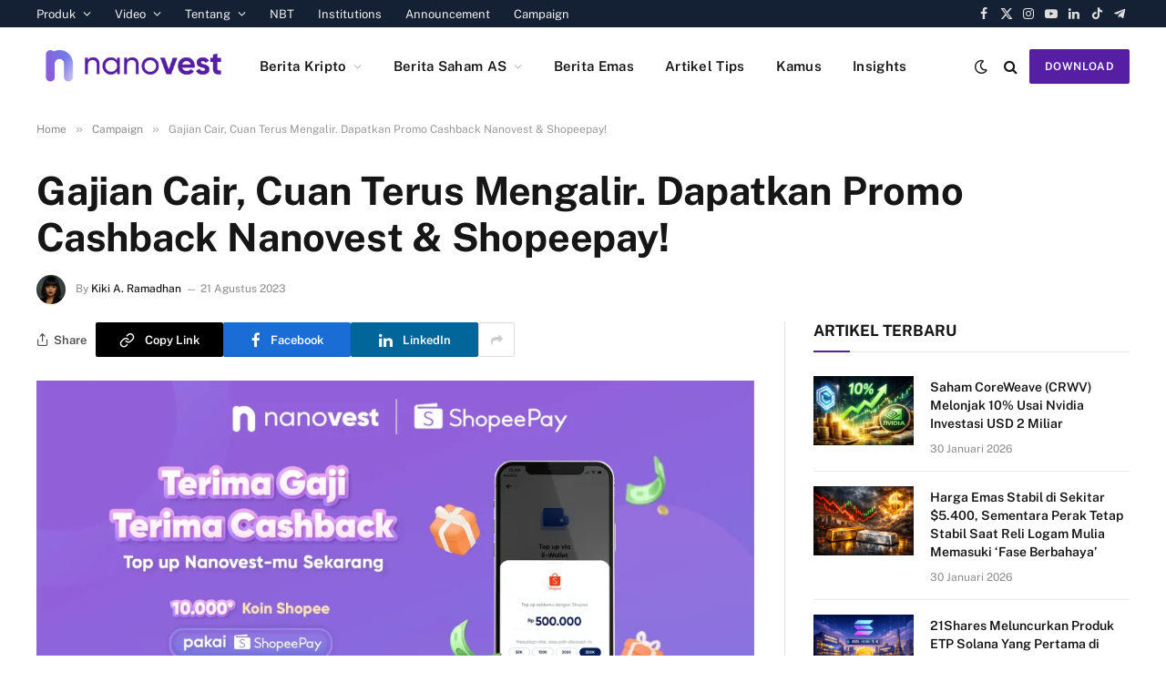

--- FILE ---
content_type: text/css
request_url: https://blog.nanovest.io/wp-content/uploads/elementor/css/post-16562.css?ver=1768996848
body_size: -979
content:
.elementor-16562 .elementor-element.elementor-element-76284064:not(.elementor-motion-effects-element-type-background), .elementor-16562 .elementor-element.elementor-element-76284064 > .elementor-motion-effects-container > .elementor-motion-effects-layer{background-color:#1D1E36;}.elementor-16562 .elementor-element.elementor-element-76284064{transition:background 0.3s, border 0.3s, border-radius 0.3s, box-shadow 0.3s;margin-top:65px;margin-bottom:0px;padding:60px 0px 40px 0px;}.elementor-16562 .elementor-element.elementor-element-76284064 > .elementor-background-overlay{transition:background 0.3s, border-radius 0.3s, opacity 0.3s;}.elementor-16562 .elementor-element.elementor-element-4644084f > .elementor-widget-wrap > .elementor-widget:not(.elementor-widget__width-auto):not(.elementor-widget__width-initial):not(:last-child):not(.elementor-absolute){margin-block-end:0px;}.elementor-16562 .elementor-element.elementor-element-e9e5440{margin-top:0px;margin-bottom:16px;}.elementor-16562 .elementor-element.elementor-element-ea011a8 .elementor-image-box-wrapper{text-align:start;}.elementor-16562 .elementor-element.elementor-element-ea011a8.elementor-position-right .elementor-image-box-img{margin-left:0px;}.elementor-16562 .elementor-element.elementor-element-ea011a8.elementor-position-left .elementor-image-box-img{margin-right:0px;}.elementor-16562 .elementor-element.elementor-element-ea011a8.elementor-position-top .elementor-image-box-img{margin-bottom:0px;}.elementor-16562 .elementor-element.elementor-element-ea011a8 .elementor-image-box-title{margin-bottom:0px;}.elementor-16562 .elementor-element.elementor-element-ea011a8 .elementor-image-box-wrapper .elementor-image-box-img{width:51%;}.elementor-16562 .elementor-element.elementor-element-ea011a8 .elementor-image-box-img img{transition-duration:0.3s;}.elementor-16562 .elementor-element.elementor-element-f605b46{font-size:12px;}.elementor-16562 .elementor-element.elementor-element-842ac29 .elementor-image-box-wrapper{text-align:start;}.elementor-16562 .elementor-element.elementor-element-842ac29.elementor-position-right .elementor-image-box-img{margin-left:0px;}.elementor-16562 .elementor-element.elementor-element-842ac29.elementor-position-left .elementor-image-box-img{margin-right:0px;}.elementor-16562 .elementor-element.elementor-element-842ac29.elementor-position-top .elementor-image-box-img{margin-bottom:0px;}.elementor-16562 .elementor-element.elementor-element-842ac29 .elementor-image-box-wrapper .elementor-image-box-img{width:50%;}.elementor-16562 .elementor-element.elementor-element-842ac29 .elementor-image-box-img img{transition-duration:0.3s;}.elementor-16562 .elementor-element.elementor-element-85f96ef .elementor-image-box-wrapper{text-align:start;}.elementor-16562 .elementor-element.elementor-element-85f96ef.elementor-position-right .elementor-image-box-img{margin-left:0px;}.elementor-16562 .elementor-element.elementor-element-85f96ef.elementor-position-left .elementor-image-box-img{margin-right:0px;}.elementor-16562 .elementor-element.elementor-element-85f96ef.elementor-position-top .elementor-image-box-img{margin-bottom:0px;}.elementor-16562 .elementor-element.elementor-element-85f96ef .elementor-image-box-wrapper .elementor-image-box-img{width:100%;}.elementor-16562 .elementor-element.elementor-element-85f96ef .elementor-image-box-img img{transition-duration:0.3s;}.elementor-16562 .elementor-element.elementor-element-3997b667{--divider-border-style:solid;--divider-color:#FFFFFF30;--divider-border-width:1px;}.elementor-16562 .elementor-element.elementor-element-3997b667 .elementor-divider-separator{width:100%;}.elementor-16562 .elementor-element.elementor-element-3997b667 .elementor-divider{padding-block-start:20px;padding-block-end:20px;}.elementor-16562 .elementor-element.elementor-element-71c3dd88{margin-top:10px;margin-bottom:0px;}.elementor-16562 .elementor-element.elementor-element-20dc55fc > .elementor-widget-container{margin:0px 0px 16px 0px;}.elementor-16562 .elementor-element.elementor-element-20dc55fc{font-size:13px;color:#ABABAB;}.elementor-16562 .elementor-element.elementor-element-36d40df > .elementor-widget-container{margin:0px 0px 16px 0px;}.elementor-16562 .elementor-element.elementor-element-36d40df .spc-social{justify-content:flex-end;--spc-social-fs:17px;--spc-social-space:12px;}.elementor-16562 .elementor-element.elementor-element-4850df9{--divider-border-style:solid;--divider-color:#FFFFFF30;--divider-border-width:1px;}.elementor-16562 .elementor-element.elementor-element-4850df9 .elementor-divider-separator{width:100%;}.elementor-16562 .elementor-element.elementor-element-4850df9 .elementor-divider{padding-block-start:20px;padding-block-end:20px;}.elementor-16562 .elementor-element.elementor-element-a388111{font-size:12px;}@media(max-width:1024px){.elementor-16562 .elementor-element.elementor-element-20dc55fc{text-align:center;}}@media(max-width:767px){.elementor-16562 .elementor-element.elementor-element-76284064{padding:40px 0px 50px 0px;}.elementor-16562 .elementor-element.elementor-element-ea011a8 .elementor-image-box-img{margin-bottom:0px;}.elementor-16562 .elementor-element.elementor-element-f605b46 > .elementor-widget-container{margin:0px 0px 24px 0px;}.elementor-16562 .elementor-element.elementor-element-d4bd529 > .elementor-widget-container{margin:0px 0px 24px 0px;}.elementor-16562 .elementor-element.elementor-element-0d47040 > .elementor-widget-container{margin:0px 0px 24px 0px;}.elementor-16562 .elementor-element.elementor-element-842ac29 .elementor-image-box-img{margin-bottom:0px;}.elementor-16562 .elementor-element.elementor-element-85f96ef .elementor-image-box-img{margin-bottom:0px;}.elementor-16562 .elementor-element.elementor-element-4850df9 .elementor-divider{padding-block-start:10px;padding-block-end:10px;}}@media(max-width:1024px) and (min-width:768px){.elementor-16562 .elementor-element.elementor-element-2bd26bea{width:100%;}.elementor-16562 .elementor-element.elementor-element-1dec7fc7{width:100%;}}

--- FILE ---
content_type: image/svg+xml
request_url: https://www.nanovest.io/wp-content/themes/nanovest/assets/images/google-play.svg
body_size: 2093
content:
<svg width="134" height="41" viewBox="0 0 134 41" fill="none" xmlns="http://www.w3.org/2000/svg">
<path d="M129.037 40.2651H4.96296C2.1837 40.2651 0 38.0651 0 35.2651V5.26514C0 2.46514 2.1837 0.265137 4.96296 0.265137H129.037C131.816 0.265137 134 2.46514 134 5.26514V35.2651C134 38.0651 131.816 40.2651 129.037 40.2651Z" fill="#082F57"/>
<path d="M129.037 1.06514C131.32 1.06514 133.206 2.96514 133.206 5.26514V35.2651C133.206 37.5651 131.32 39.4651 129.037 39.4651H4.96296C2.68 39.4651 0.794074 37.5651 0.794074 35.2651V5.26514C0.794074 2.96514 2.68 1.06514 4.96296 1.06514H129.037ZM129.037 0.265137H4.96296C2.1837 0.265137 0 2.56514 0 5.26514V35.2651C0 38.0651 2.1837 40.2651 4.96296 40.2651H129.037C131.816 40.2651 134 38.0651 134 35.2651V5.26514C134 2.56514 131.816 0.265137 129.037 0.265137Z" fill="#A6A6A6"/>
<path d="M47.0488 10.465C47.0488 11.265 46.8503 11.965 46.354 12.465C45.7584 13.065 45.0636 13.365 44.1703 13.365C43.2769 13.365 42.5821 13.065 41.9866 12.465C41.391 11.865 41.0932 11.165 41.0932 10.265C41.0932 9.36504 41.391 8.66504 41.9866 8.06504C42.5821 7.46504 43.2769 7.16504 44.1703 7.16504C44.5673 7.16504 44.9643 7.26504 45.3614 7.46504C45.7584 7.66504 46.0562 7.86504 46.2547 8.16504L45.7584 8.66504C45.3614 8.16504 44.8651 7.96504 44.1703 7.96504C43.5747 7.96504 42.9792 8.16504 42.5821 8.66504C42.0858 9.06504 41.8873 9.66504 41.8873 10.365C41.8873 11.065 42.0858 11.665 42.5821 12.065C43.0784 12.465 43.5747 12.765 44.1703 12.765C44.8651 12.765 45.3614 12.565 45.8577 12.065C46.1555 11.765 46.354 11.365 46.354 10.865H44.1703V10.065H47.0488C47.0488 10.165 47.0488 10.365 47.0488 10.465Z" fill="white" stroke="white" stroke-width="0.2" stroke-miterlimit="10"/>
<path d="M51.6148 7.96501H48.9348V9.86502H51.4163V10.565H48.9348V12.465H51.6148V13.265H48.1407V7.26501H51.6148V7.96501Z" fill="white" stroke="white" stroke-width="0.2" stroke-miterlimit="10"/>
<path d="M54.8901 13.265H54.0961V7.96501H52.4087V7.26501H56.5776V7.96501H54.8901V13.265Z" fill="white" stroke="white" stroke-width="0.2" stroke-miterlimit="10"/>
<path d="M59.4562 13.265V7.26501H60.2503V13.265H59.4562Z" fill="white" stroke="white" stroke-width="0.2" stroke-miterlimit="10"/>
<path d="M63.625 13.265H62.8309V7.96501H61.1435V7.26501H65.2132V7.96501H63.5257V13.265H63.625Z" fill="white" stroke="white" stroke-width="0.2" stroke-miterlimit="10"/>
<path d="M73.0546 12.465C72.459 13.065 71.7642 13.365 70.8709 13.365C69.9776 13.365 69.2827 13.065 68.6872 12.465C68.0916 11.865 67.7939 11.165 67.7939 10.265C67.7939 9.36504 68.0916 8.66504 68.6872 8.06504C69.2827 7.46504 69.9776 7.16504 70.8709 7.16504C71.7642 7.16504 72.459 7.46504 73.0546 8.06504C73.6501 8.66504 73.9479 9.36504 73.9479 10.265C73.9479 11.165 73.6501 11.865 73.0546 12.465ZM69.2827 11.965C69.6798 12.365 70.2753 12.665 70.8709 12.665C71.4664 12.665 72.062 12.465 72.459 11.965C72.8561 11.565 73.1538 10.965 73.1538 10.265C73.1538 9.56504 72.9553 8.96504 72.459 8.56504C72.062 8.16504 71.4664 7.86504 70.8709 7.86504C70.2753 7.86504 69.6798 8.06504 69.2827 8.56504C68.8857 8.96504 68.5879 9.56504 68.5879 10.265C68.5879 10.965 68.7864 11.565 69.2827 11.965Z" fill="white" stroke="white" stroke-width="0.2" stroke-miterlimit="10"/>
<path d="M75.0398 13.265V7.26501H75.9332L78.8117 11.965V10.765V7.26501H79.6058V13.265H78.8117L75.7346 8.36502V9.56501V13.265H75.0398Z" fill="white" stroke="white" stroke-width="0.2" stroke-miterlimit="10"/>
<path d="M67.5957 22.0652C65.2134 22.0652 63.3275 23.8652 63.3275 26.3652C63.3275 28.7652 65.2134 30.6652 67.5957 30.6652C69.9779 30.6652 71.8638 28.8652 71.8638 26.3652C71.8638 23.7652 69.9779 22.0652 67.5957 22.0652ZM67.5957 28.8652C66.3053 28.8652 65.2134 27.7652 65.2134 26.2652C65.2134 24.7652 66.3053 23.6652 67.5957 23.6652C68.886 23.6652 69.9779 24.6652 69.9779 26.2652C69.9779 27.7652 68.886 28.8652 67.5957 28.8652ZM58.3645 22.0652C55.9823 22.0652 54.0964 23.8652 54.0964 26.3652C54.0964 28.7652 55.9823 30.6652 58.3645 30.6652C60.7468 30.6652 62.6327 28.8652 62.6327 26.3652C62.6327 23.7652 60.7468 22.0652 58.3645 22.0652ZM58.3645 28.8652C57.0742 28.8652 55.9823 27.7652 55.9823 26.2652C55.9823 24.7652 57.0742 23.6652 58.3645 23.6652C59.6549 23.6652 60.7468 24.6652 60.7468 26.2652C60.7468 27.7652 59.6549 28.8652 58.3645 28.8652ZM47.3468 23.3652V25.1652H51.6149C51.5157 26.1652 51.1186 26.9652 50.6223 27.4652C50.0268 28.0652 49.0342 28.7652 47.3468 28.7652C44.6668 28.7652 42.6816 26.6652 42.6816 23.9652C42.6816 21.2652 44.766 19.1652 47.3468 19.1652C48.7364 19.1652 49.8282 19.7652 50.6223 20.4652L51.9127 19.1652C50.8208 18.1652 49.4312 17.3652 47.446 17.3652C43.8727 17.3652 40.7957 20.3652 40.7957 23.9652C40.7957 27.5652 43.8727 30.5652 47.446 30.5652C49.4312 30.5652 50.8208 29.9652 52.012 28.6652C53.2031 27.4652 53.6001 25.7652 53.6001 24.4652C53.6001 24.0652 53.6001 23.6652 53.5008 23.3652H47.3468ZM92.4105 24.7652C92.0134 23.7652 91.0208 22.0652 88.8371 22.0652C86.6534 22.0652 84.8668 23.7652 84.8668 26.3652C84.8668 28.7652 86.6534 30.6652 89.0357 30.6652C90.9216 30.6652 92.1127 29.4652 92.5097 28.7652L91.1201 27.7652C90.6238 28.4652 90.0282 28.9652 89.0357 28.9652C88.0431 28.9652 87.4475 28.5652 86.9512 27.6652L92.609 25.2652L92.4105 24.7652ZM86.6534 26.1652C86.6534 24.5652 87.9438 23.6652 88.8371 23.6652C89.532 23.6652 90.2268 24.0652 90.4253 24.5652L86.6534 26.1652ZM81.9882 30.2652H83.8742V17.7652H81.9882V30.2652ZM79.0105 22.9652C78.5142 22.4652 77.7201 21.9652 76.7275 21.9652C74.6431 21.9652 72.6579 23.8652 72.6579 26.2652C72.6579 28.6652 74.5438 30.4652 76.7275 30.4652C77.7201 30.4652 78.5142 29.9652 78.9112 29.4652H79.0105V30.0652C79.0105 31.6652 78.1171 32.5652 76.7275 32.5652C75.6357 32.5652 74.8416 31.7652 74.6431 31.0652L73.0549 31.7652C73.5512 32.8652 74.7423 34.2652 76.8268 34.2652C79.0105 34.2652 80.7971 32.9652 80.7971 29.8652V22.2652H79.0105V22.9652ZM76.8268 28.8652C75.5364 28.8652 74.4445 27.7652 74.4445 26.2652C74.4445 24.7652 75.5364 23.6652 76.8268 23.6652C78.1171 23.6652 79.1097 24.7652 79.1097 26.2652C79.1097 27.7652 78.1171 28.8652 76.8268 28.8652ZM101.046 17.7652H96.5794V30.2652H98.4653V25.5652H101.046C103.13 25.5652 105.116 24.0652 105.116 21.6652C105.116 19.2652 103.13 17.7652 101.046 17.7652ZM101.145 23.7652H98.4653V19.4652H101.145C102.535 19.4652 103.329 20.6652 103.329 21.5652C103.23 22.6652 102.436 23.7652 101.145 23.7652ZM112.56 21.9652C111.17 21.9652 109.781 22.5652 109.285 23.8652L110.972 24.5652C111.369 23.8652 111.965 23.6652 112.659 23.6652C113.652 23.6652 114.545 24.2652 114.645 25.2652V25.3652C114.347 25.1652 113.553 24.8652 112.759 24.8652C110.972 24.8652 109.185 25.8652 109.185 27.6652C109.185 29.3652 110.674 30.4652 112.262 30.4652C113.553 30.4652 114.148 29.8652 114.645 29.2652H114.744V30.2652H116.53V25.4652C116.332 23.2652 114.645 21.9652 112.56 21.9652ZM112.362 28.8652C111.766 28.8652 110.873 28.5652 110.873 27.7652C110.873 26.7652 111.965 26.4652 112.858 26.4652C113.652 26.4652 114.049 26.6652 114.545 26.8652C114.347 28.0652 113.354 28.8652 112.362 28.8652ZM122.784 22.2652L120.699 27.6652H120.6L118.416 22.2652H116.431L119.707 29.8652L117.821 34.0652H119.707L124.769 22.2652H122.784ZM106.108 30.2652H107.994V17.7652H106.108V30.2652Z" fill="white"/>
<path d="M10.323 7.76514C10.0252 8.06514 9.92593 8.56514 9.92593 9.16514V31.2651C9.92593 31.8651 10.1245 32.3651 10.4222 32.6651L10.5215 32.7651L22.8296 20.3651V20.2651V20.1651L10.323 7.76514Z" fill="url(#paint0_linear_29_1358)"/>
<path d="M26.7998 24.5652L22.7302 20.4652V20.2652V20.1652L26.7998 16.0652L26.8991 16.1652L31.7628 18.9652C33.1524 19.7652 33.1524 21.0652 31.7628 21.8652L26.7998 24.5652Z" fill="url(#paint1_linear_29_1358)"/>
<path d="M26.8991 24.4651L22.7302 20.2651L10.3228 32.7651C10.8191 33.2651 11.5139 33.2651 12.4072 32.8651L26.8991 24.4651Z" fill="url(#paint2_linear_29_1358)"/>
<path d="M26.8991 16.0651L12.4072 7.76513C11.5139 7.26513 10.8191 7.36513 10.3228 7.86513L22.7302 20.2651L26.8991 16.0651Z" fill="url(#paint3_linear_29_1358)"/>
<path opacity="0.2" d="M26.7998 24.3651L12.4072 32.5651C11.6132 33.0651 10.9183 32.9651 10.422 32.5651L10.3228 32.6651L10.422 32.7651C10.9183 33.1651 11.6132 33.2651 12.4072 32.7651L26.7998 24.3651Z" fill="#082F57"/>
<path opacity="0.12" d="M10.323 32.5652C10.0252 32.2652 9.92593 31.7652 9.92593 31.1652V31.2652C9.92593 31.8652 10.1245 32.3652 10.4222 32.6652V32.5652H10.323Z" fill="#082F57"/>
<path opacity="0.12" d="M31.7629 21.5651L26.7999 24.3651L26.8992 24.4651L31.7629 21.6651C32.4577 21.2651 32.7555 20.7651 32.7555 20.2651C32.7555 20.7651 32.3584 21.1651 31.7629 21.5651Z" fill="#082F57"/>
<path opacity="0.25" d="M12.4074 7.86516L31.763 18.9652C32.3585 19.3652 32.7556 19.7652 32.7556 20.2652C32.7556 19.7652 32.4578 19.2652 31.763 18.8652L12.4074 7.76516C11.0178 6.96516 9.92593 7.56516 9.92593 9.16516V9.26516C9.92593 7.76516 11.0178 7.06516 12.4074 7.86516Z" fill="white"/>
<defs>
<linearGradient id="paint0_linear_29_1358" x1="21.6381" y1="8.97494" x2="4.85619" y2="25.6326" gradientUnits="userSpaceOnUse">
<stop stop-color="#00A0FF"/>
<stop offset="0.00657445" stop-color="#00A1FF"/>
<stop offset="0.2601" stop-color="#00BEFF"/>
<stop offset="0.5122" stop-color="#00D2FF"/>
<stop offset="0.7604" stop-color="#00DFFF"/>
<stop offset="1" stop-color="#00E3FF"/>
</linearGradient>
<linearGradient id="paint1_linear_29_1358" x1="33.5835" y1="20.2667" x2="9.56583" y2="20.2667" gradientUnits="userSpaceOnUse">
<stop stop-color="#FFE000"/>
<stop offset="0.4087" stop-color="#FFBD00"/>
<stop offset="0.7754" stop-color="#FFA500"/>
<stop offset="1" stop-color="#FF9C00"/>
</linearGradient>
<linearGradient id="paint2_linear_29_1358" x1="24.6428" y1="22.5613" x2="1.88515" y2="45.1504" gradientUnits="userSpaceOnUse">
<stop stop-color="#FF3A44"/>
<stop offset="1" stop-color="#C31162"/>
</linearGradient>
<linearGradient id="paint3_linear_29_1358" x1="7.24297" y1="0.441426" x2="17.4053" y2="10.5284" gradientUnits="userSpaceOnUse">
<stop stop-color="#32A071"/>
<stop offset="0.0685" stop-color="#2DA771"/>
<stop offset="0.4762" stop-color="#15CF74"/>
<stop offset="0.8009" stop-color="#06E775"/>
<stop offset="1" stop-color="#00F076"/>
</linearGradient>
</defs>
</svg>
